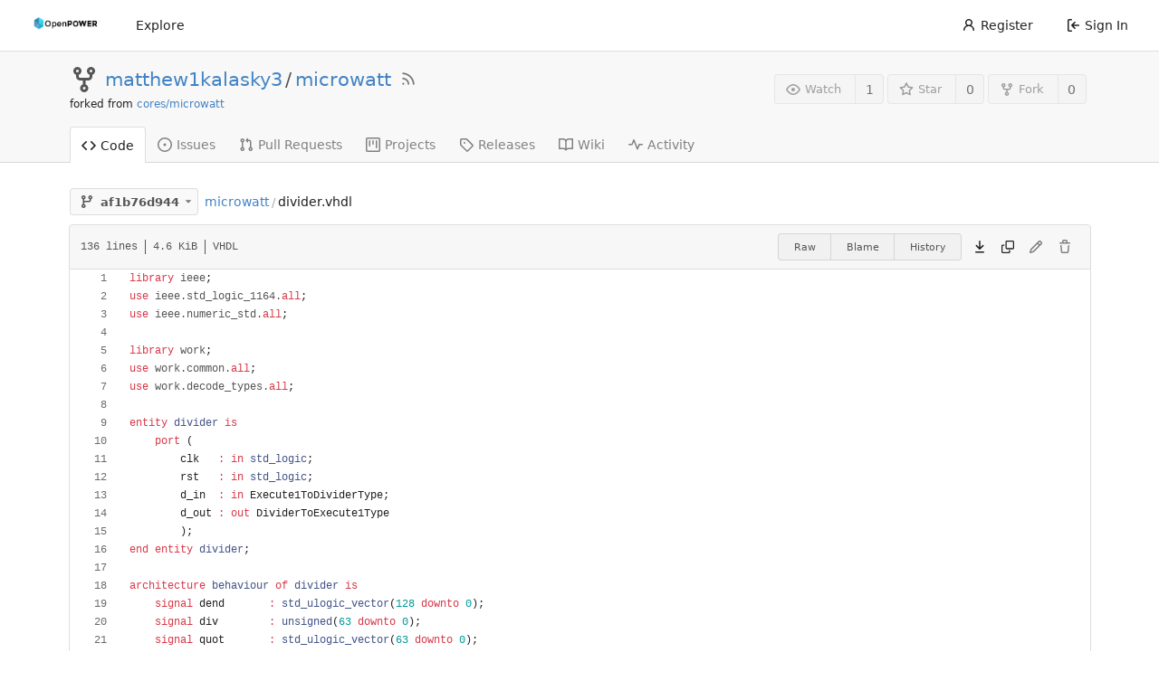

--- FILE ---
content_type: text/html; charset=UTF-8
request_url: https://git.openpower.foundation/matthew1kalasky3/microwatt/src/commit/af1b76d9443ea8c8468fe1b6dfe48eaf2ba5381c/divider.vhdl
body_size: 11082
content:
<!DOCTYPE html>
<html lang="en-US" class="theme-openpowerfoundation">
<head>
	<meta charset="utf-8">
	<meta name="viewport" content="width=device-width, initial-scale=1">
	<title>microwatt/divider.vhdl at af1b76d9443ea8c8468fe1b6dfe48eaf2ba5381c - microwatt - OpenPOWER Foundation Git System</title>
	<link rel="manifest" href="[data-uri]">
	<meta name="theme-color" content="#6cc644">
	<meta name="default-theme" content="openpowerfoundation">
	<meta name="author" content="matthew1kalasky3">
	<meta name="description" content="microwatt - A tiny Open POWER ISA softcore written in VHDL 2008">
	<meta name="keywords" content="openpower,openpowerfoundation,opf,opensource,git,go,gitea,self-hosted">
	<meta name="referrer" content="no-referrer">


	<link rel="alternate" type="application/atom+xml" title="" href="/matthew1kalasky3/microwatt.atom">
	<link rel="alternate" type="application/rss+xml" title="" href="/matthew1kalasky3/microwatt.rss">

	<link rel="icon" href="/assets/img/openpower-small-logo.png" type="image/png">
	<link rel="alternate icon" href="/assets/img/openpower-small-logo.png" type="image/png">
	<link rel="stylesheet" href="/assets/css/index.css?v=1.19.3">
	
<script>
	window.addEventListener('error', function(e) {window._globalHandlerErrors=window._globalHandlerErrors||[]; window._globalHandlerErrors.push(e);});
	window.config = {
		appUrl: 'https:\/\/git.openpower.foundation\/',
		appSubUrl: '',
		assetVersionEncoded: encodeURIComponent('1.19.3'), 
		assetUrlPrefix: '\/assets',
		runModeIsProd:  true ,
		customEmojis: {"codeberg":":codeberg:","git":":git:","gitea":":gitea:","github":":github:","gitlab":":gitlab:","gogs":":gogs:"},
		useServiceWorker:  true ,
		csrfToken: '6EVQuxYq0Z0P6tIV7w_mBHtVVbU6MTc2OTA2MjI4NTM1NjQxMDQwMg',
		pageData: {},
		requireTribute:  null ,
		notificationSettings: {"EventSourceUpdateTime":10000,"MaxTimeout":60000,"MinTimeout":10000,"TimeoutStep":10000}, 
		enableTimeTracking:  true ,
		
		mermaidMaxSourceCharacters:  5000 ,
		
		i18n: {
			copy_success: 'Copied!',
			copy_error: 'Copy failed',
			error_occurred: 'An error occurred',
			network_error: 'Network error',
		},
	};
	
	window.config.pageData = window.config.pageData || {};
</script>
<script src="/assets/js/webcomponents.js?v=1.19.3"></script>

	<noscript>
		<style>
			.dropdown:hover > .menu { display: block; }
			.ui.secondary.menu .dropdown.item > .menu { margin-top: 0; }
		</style>
	</noscript>

	
		<meta property="og:title" content="microwatt">
		<meta property="og:url" content="https://git.openpower.foundation/matthew1kalasky3/microwatt">
		
			<meta property="og:description" content="A tiny Open POWER ISA softcore written in VHDL 2008">
		
	
	<meta property="og:type" content="object">
	
		<meta property="og:image" content="https://git.openpower.foundation/avatars/8f650a6d7350a3da725675734781d39a">
	

<meta property="og:site_name" content="OpenPOWER Foundation Git System">

	<link rel="stylesheet" href="/assets/css/theme-openpowerfoundation.css?v=1.19.3">


</head>
<body>
	

	<div class="full height">
		<noscript>This website works better with JavaScript.</noscript>

		

		
			<div class="ui top secondary stackable main menu following bar light no-vertical-tabs">
				<nav class="ui container" id="navbar" aria-label="Navigation Bar">
	
	
	<div class="item brand gt-sb">
		<a href="/" aria-label="Home">
			<img width="90" height="30" src="/assets/img/openpower-logo.png" alt="Logo" aria-hidden="true">
		</a>
		<div class="gt-df gt-ac">
			
			<button class="ui icon button mobile-only" id="navbar-expand-toggle">
				<svg viewBox="0 0 16 16" class="svg octicon-three-bars" width="16" height="16" aria-hidden="true"><path d="M1 2.75A.75.75 0 0 1 1.75 2h12.5a.75.75 0 0 1 0 1.5H1.75A.75.75 0 0 1 1 2.75Zm0 5A.75.75 0 0 1 1.75 7h12.5a.75.75 0 0 1 0 1.5H1.75A.75.75 0 0 1 1 7.75ZM1.75 12h12.5a.75.75 0 0 1 0 1.5H1.75a.75.75 0 0 1 0-1.5Z"/></svg>
			</button>
		</div>
	</div>

	
		<a class="item " href="/explore/repos">Explore</a>
	

	

	


	
		<div class="right stackable menu">
			
				<a class="item" href="/user/sign_up">
					<svg viewBox="0 0 16 16" class="svg octicon-person" width="16" height="16" aria-hidden="true"><path d="M10.561 8.073a6.005 6.005 0 0 1 3.432 5.142.75.75 0 1 1-1.498.07 4.5 4.5 0 0 0-8.99 0 .75.75 0 0 1-1.498-.07 6.004 6.004 0 0 1 3.431-5.142 3.999 3.999 0 1 1 5.123 0ZM10.5 5a2.5 2.5 0 1 0-5 0 2.5 2.5 0 0 0 5 0Z"/></svg> Register
				</a>
			
			<a class="item" rel="nofollow" href="/user/login?redirect_to=%2fmatthew1kalasky3%2fmicrowatt%2fsrc%2fcommit%2faf1b76d9443ea8c8468fe1b6dfe48eaf2ba5381c%2fdivider.vhdl">
				<svg viewBox="0 0 16 16" class="svg octicon-sign-in" width="16" height="16" aria-hidden="true"><path d="M2 2.75C2 1.784 2.784 1 3.75 1h2.5a.75.75 0 0 1 0 1.5h-2.5a.25.25 0 0 0-.25.25v10.5c0 .138.112.25.25.25h2.5a.75.75 0 0 1 0 1.5h-2.5A1.75 1.75 0 0 1 2 13.25Zm6.56 4.5h5.69a.75.75 0 0 1 0 1.5H8.56l1.97 1.97a.749.749 0 0 1-.326 1.275.749.749 0 0 1-.734-.215L6.22 8.53a.75.75 0 0 1 0-1.06l3.25-3.25a.749.749 0 0 1 1.275.326.749.749 0 0 1-.215.734Z"/></svg> Sign In
			</a>
		</div>
	
</nav>

			</div>
		



<div role="main" aria-label="microwatt/divider.vhdl at af1b76d9443ea8c8468fe1b6dfe48eaf2ba5381c" class="page-content repository file list ">
	<div class="header-wrapper">

	<div class="ui container">
		<div class="repo-header">
			<div class="repo-title-wrap gt-df gt-fc">
				<div class="repo-title" role="heading" aria-level="1">
					
					
						<div class="repo-icon gt-mr-3">
	
		
			<svg viewBox="0 0 16 16" class="svg octicon-repo-forked" width="32" height="32" aria-hidden="true"><path d="M5 5.372v.878c0 .414.336.75.75.75h4.5a.75.75 0 0 0 .75-.75v-.878a2.25 2.25 0 1 1 1.5 0v.878a2.25 2.25 0 0 1-2.25 2.25h-1.5v2.128a2.251 2.251 0 1 1-1.5 0V8.5h-1.5A2.25 2.25 0 0 1 3.5 6.25v-.878a2.25 2.25 0 1 1 1.5 0ZM5 3.25a.75.75 0 1 0-1.5 0 .75.75 0 0 0 1.5 0Zm6.75.75a.75.75 0 1 0 0-1.5.75.75 0 0 0 0 1.5Zm-3 8.75a.75.75 0 1 0-1.5 0 .75.75 0 0 0 1.5 0Z"/></svg>
		
	
</div>

					
					<a href="/matthew1kalasky3">matthew1kalasky3</a>
					<div class="gt-mx-2">/</div>
					<a href="/matthew1kalasky3/microwatt">microwatt</a>
					
						<a href="/matthew1kalasky3/microwatt.rss"><i class="ui grey icon tooltip gt-ml-3" data-content="RSS Feed" data-position="top center"><svg viewBox="0 0 16 16" class="svg octicon-rss" width="18" height="18" aria-hidden="true"><path d="M2.002 2.725a.75.75 0 0 1 .797-.699C8.79 2.42 13.58 7.21 13.974 13.201a.75.75 0 0 1-1.497.098 10.502 10.502 0 0 0-9.776-9.776.747.747 0 0 1-.7-.798ZM2.84 7.05h-.002a7.002 7.002 0 0 1 6.113 6.111.75.75 0 0 1-1.49.178 5.503 5.503 0 0 0-4.8-4.8.75.75 0 0 1 .179-1.489ZM2 13a1 1 0 1 1 2 0 1 1 0 0 1-2 0Z"/></svg></i></a>
					
					<div class="labels gt-df gt-ac gt-fw">
						
							
								
							
						
						
					</div>
				</div>
				
				<div class="fork-flag">forked from <a href="/cores/microwatt">cores/microwatt</a></div>
				
			</div>
			
				<div class="repo-buttons">
					
					<form method="post" action="/matthew1kalasky3/microwatt/action/watch?redirect_to=%2fmatthew1kalasky3%2fmicrowatt%2fsrc%2fcommit%2faf1b76d9443ea8c8468fe1b6dfe48eaf2ba5381c%2fdivider.vhdl">
						<input type="hidden" name="_csrf" value="6EVQuxYq0Z0P6tIV7w_mBHtVVbU6MTc2OTA2MjI4NTM1NjQxMDQwMg">
						<div class="ui labeled button tooltip" data-content="Sign in to watch this repository." data-position="top center">
							<button type="submit" class="ui compact small basic button" disabled>
								<svg viewBox="0 0 16 16" class="svg octicon-eye" width="16" height="16" aria-hidden="true"><path d="M8 2c1.981 0 3.671.992 4.933 2.078 1.27 1.091 2.187 2.345 2.637 3.023a1.62 1.62 0 0 1 0 1.798c-.45.678-1.367 1.932-2.637 3.023C11.67 13.008 9.981 14 8 14c-1.981 0-3.671-.992-4.933-2.078C1.797 10.83.88 9.576.43 8.898a1.62 1.62 0 0 1 0-1.798c.45-.677 1.367-1.931 2.637-3.022C4.33 2.992 6.019 2 8 2ZM1.679 7.932a.12.12 0 0 0 0 .136c.411.622 1.241 1.75 2.366 2.717C5.176 11.758 6.527 12.5 8 12.5c1.473 0 2.825-.742 3.955-1.715 1.124-.967 1.954-2.096 2.366-2.717a.12.12 0 0 0 0-.136c-.412-.621-1.242-1.75-2.366-2.717C10.824 4.242 9.473 3.5 8 3.5c-1.473 0-2.825.742-3.955 1.715-1.124.967-1.954 2.096-2.366 2.717ZM8 10a2 2 0 1 1-.001-3.999A2 2 0 0 1 8 10Z"/></svg>Watch
							</button>
							<a class="ui basic label" href="/matthew1kalasky3/microwatt/watchers">
								1
							</a>
						</div>
					</form>
					
						<form method="post" action="/matthew1kalasky3/microwatt/action/star?redirect_to=%2fmatthew1kalasky3%2fmicrowatt%2fsrc%2fcommit%2faf1b76d9443ea8c8468fe1b6dfe48eaf2ba5381c%2fdivider.vhdl">
							<input type="hidden" name="_csrf" value="6EVQuxYq0Z0P6tIV7w_mBHtVVbU6MTc2OTA2MjI4NTM1NjQxMDQwMg">
							<div class="ui labeled button tooltip" data-content="Sign in to star this repository." data-position="top center">
								<button type="submit" class="ui compact small basic button" disabled>
									<svg viewBox="0 0 16 16" class="svg octicon-star" width="16" height="16" aria-hidden="true"><path d="M8 .25a.75.75 0 0 1 .673.418l1.882 3.815 4.21.612a.75.75 0 0 1 .416 1.279l-3.046 2.97.719 4.192a.751.751 0 0 1-1.088.791L8 12.347l-3.766 1.98a.75.75 0 0 1-1.088-.79l.72-4.194L.818 6.374a.75.75 0 0 1 .416-1.28l4.21-.611L7.327.668A.75.75 0 0 1 8 .25Zm0 2.445L6.615 5.5a.75.75 0 0 1-.564.41l-3.097.45 2.24 2.184a.75.75 0 0 1 .216.664l-.528 3.084 2.769-1.456a.75.75 0 0 1 .698 0l2.77 1.456-.53-3.084a.75.75 0 0 1 .216-.664l2.24-2.183-3.096-.45a.75.75 0 0 1-.564-.41L8 2.694Z"/></svg>Star
								</button>
								<a class="ui basic label" href="/matthew1kalasky3/microwatt/stars">
									0
								</a>
							</div>
						</form>
					
					
						<div class="ui labeled button
							
								tooltip disabled
							"
							
								data-content="Sign in to fork this repository."
							
						data-position="top center">
							<a class="ui compact small basic button"
								
									
								
							>
								<svg viewBox="0 0 16 16" class="svg octicon-repo-forked" width="16" height="16" aria-hidden="true"><path d="M5 5.372v.878c0 .414.336.75.75.75h4.5a.75.75 0 0 0 .75-.75v-.878a2.25 2.25 0 1 1 1.5 0v.878a2.25 2.25 0 0 1-2.25 2.25h-1.5v2.128a2.251 2.251 0 1 1-1.5 0V8.5h-1.5A2.25 2.25 0 0 1 3.5 6.25v-.878a2.25 2.25 0 1 1 1.5 0ZM5 3.25a.75.75 0 1 0-1.5 0 .75.75 0 0 0 1.5 0Zm6.75.75a.75.75 0 1 0 0-1.5.75.75 0 0 0 0 1.5Zm-3 8.75a.75.75 0 1 0-1.5 0 .75.75 0 0 0 1.5 0Z"/></svg>Fork
							</a>
							<div class="ui small modal" id="fork-repo-modal">
								<svg viewBox="0 0 16 16" class="close inside svg octicon-x" width="16" height="16" aria-hidden="true"><path d="M3.72 3.72a.75.75 0 0 1 1.06 0L8 6.94l3.22-3.22a.749.749 0 0 1 1.275.326.749.749 0 0 1-.215.734L9.06 8l3.22 3.22a.749.749 0 0 1-.326 1.275.749.749 0 0 1-.734-.215L8 9.06l-3.22 3.22a.751.751 0 0 1-1.042-.018.751.751 0 0 1-.018-1.042L6.94 8 3.72 4.78a.75.75 0 0 1 0-1.06Z"/></svg>
								<div class="header">
									You&#39;ve already forked microwatt
								</div>
								<div class="content gt-tl">
									<div class="ui list">
										
									</div>
									
								</div>
							</div>
							<a class="ui basic label" href="/matthew1kalasky3/microwatt/forks">
								0
							</a>
						</div>
					
				</div>
			
		</div>
	</div>

	<div class="ui tabs container">
		
			<div class="ui tabular stackable menu navbar">
				
				<a class="active item" href="/matthew1kalasky3/microwatt">
					<svg viewBox="0 0 16 16" class="svg octicon-code" width="16" height="16" aria-hidden="true"><path d="m11.28 3.22 4.25 4.25a.75.75 0 0 1 0 1.06l-4.25 4.25a.749.749 0 0 1-1.275-.326.749.749 0 0 1 .215-.734L13.94 8l-3.72-3.72a.749.749 0 0 1 .326-1.275.749.749 0 0 1 .734.215Zm-6.56 0a.751.751 0 0 1 1.042.018.751.751 0 0 1 .018 1.042L2.06 8l3.72 3.72a.749.749 0 0 1-.326 1.275.749.749 0 0 1-.734-.215L.47 8.53a.75.75 0 0 1 0-1.06Z"/></svg> Code
				</a>
				

				
					<a class="item" href="/matthew1kalasky3/microwatt/issues">
						<svg viewBox="0 0 16 16" class="svg octicon-issue-opened" width="16" height="16" aria-hidden="true"><path d="M8 9.5a1.5 1.5 0 1 0 0-3 1.5 1.5 0 0 0 0 3Z"/><path d="M8 0a8 8 0 1 1 0 16A8 8 0 0 1 8 0ZM1.5 8a6.5 6.5 0 1 0 13 0 6.5 6.5 0 0 0-13 0Z"/></svg> Issues
						
					</a>
				

				

				
					<a class="item" href="/matthew1kalasky3/microwatt/pulls">
						<svg viewBox="0 0 16 16" class="svg octicon-git-pull-request" width="16" height="16" aria-hidden="true"><path d="M1.5 3.25a2.25 2.25 0 1 1 3 2.122v5.256a2.251 2.251 0 1 1-1.5 0V5.372A2.25 2.25 0 0 1 1.5 3.25Zm5.677-.177L9.573.677A.25.25 0 0 1 10 .854V2.5h1A2.5 2.5 0 0 1 13.5 5v5.628a2.251 2.251 0 1 1-1.5 0V5a1 1 0 0 0-1-1h-1v1.646a.25.25 0 0 1-.427.177L7.177 3.427a.25.25 0 0 1 0-.354ZM3.75 2.5a.75.75 0 1 0 0 1.5.75.75 0 0 0 0-1.5Zm0 9.5a.75.75 0 1 0 0 1.5.75.75 0 0 0 0-1.5Zm8.25.75a.75.75 0 1 0 1.5 0 .75.75 0 0 0-1.5 0Z"/></svg> Pull Requests
						
					</a>
				

				

				

				
					<a href="/matthew1kalasky3/microwatt/projects" class="item">
						<svg viewBox="0 0 16 16" class="svg octicon-project" width="16" height="16" aria-hidden="true"><path d="M1.75 0h12.5C15.216 0 16 .784 16 1.75v12.5A1.75 1.75 0 0 1 14.25 16H1.75A1.75 1.75 0 0 1 0 14.25V1.75C0 .784.784 0 1.75 0ZM1.5 1.75v12.5c0 .138.112.25.25.25h12.5a.25.25 0 0 0 .25-.25V1.75a.25.25 0 0 0-.25-.25H1.75a.25.25 0 0 0-.25.25ZM11.75 3a.75.75 0 0 1 .75.75v7.5a.75.75 0 0 1-1.5 0v-7.5a.75.75 0 0 1 .75-.75Zm-8.25.75a.75.75 0 0 1 1.5 0v5.5a.75.75 0 0 1-1.5 0ZM8 3a.75.75 0 0 1 .75.75v3.5a.75.75 0 0 1-1.5 0v-3.5A.75.75 0 0 1 8 3Z"/></svg> Projects
						
					</a>
				

				
				<a class="item" href="/matthew1kalasky3/microwatt/releases">
					<svg viewBox="0 0 16 16" class="svg octicon-tag" width="16" height="16" aria-hidden="true"><path d="M1 7.775V2.75C1 1.784 1.784 1 2.75 1h5.025c.464 0 .91.184 1.238.513l6.25 6.25a1.75 1.75 0 0 1 0 2.474l-5.026 5.026a1.75 1.75 0 0 1-2.474 0l-6.25-6.25A1.752 1.752 0 0 1 1 7.775Zm1.5 0c0 .066.026.13.073.177l6.25 6.25a.25.25 0 0 0 .354 0l5.025-5.025a.25.25 0 0 0 0-.354l-6.25-6.25a.25.25 0 0 0-.177-.073H2.75a.25.25 0 0 0-.25.25ZM6 5a1 1 0 1 1 0 2 1 1 0 0 1 0-2Z"/></svg> Releases
					
				</a>
				

				
					<a class="item" href="/matthew1kalasky3/microwatt/wiki" >
						<svg viewBox="0 0 16 16" class="svg octicon-book" width="16" height="16" aria-hidden="true"><path d="M0 1.75A.75.75 0 0 1 .75 1h4.253c1.227 0 2.317.59 3 1.501A3.743 3.743 0 0 1 11.006 1h4.245a.75.75 0 0 1 .75.75v10.5a.75.75 0 0 1-.75.75h-4.507a2.25 2.25 0 0 0-1.591.659l-.622.621a.75.75 0 0 1-1.06 0l-.622-.621A2.25 2.25 0 0 0 5.258 13H.75a.75.75 0 0 1-.75-.75Zm7.251 10.324.004-5.073-.002-2.253A2.25 2.25 0 0 0 5.003 2.5H1.5v9h3.757a3.75 3.75 0 0 1 1.994.574ZM8.755 4.75l-.004 7.322a3.752 3.752 0 0 1 1.992-.572H14.5v-9h-3.495a2.25 2.25 0 0 0-2.25 2.25Z"/></svg> Wiki
					</a>
				

				
					<a class="item" href="/matthew1kalasky3/microwatt/activity">
						<svg viewBox="0 0 16 16" class="svg octicon-pulse" width="16" height="16" aria-hidden="true"><path d="M6 2c.306 0 .582.187.696.471L10 10.731l1.304-3.26A.751.751 0 0 1 12 7h3.25a.75.75 0 0 1 0 1.5h-2.742l-1.812 4.528a.751.751 0 0 1-1.392 0L6 4.77 4.696 8.03A.75.75 0 0 1 4 8.5H.75a.75.75 0 0 1 0-1.5h2.742l1.812-4.529A.751.751 0 0 1 6 2Z"/></svg> Activity
					</a>
				

				

				
			</div>
		
	</div>
	<div class="ui tabs divider"></div>
</div>

	<div class="ui container ">
		




		
		
		<div class="gt-hidden" id="validate_prompt">
			<span id="count_prompt">You cannot select more than 25 topics</span>
			<span id="format_prompt">Topics must start with a letter or number, can include dashes (&#39;-&#39;) and can be up to 35 characters long.</span>
		</div>
		
		

		<div class="repo-button-row gt-df gt-ac gt-sb gt-fw">
			<div class="gt-df gt-ac gt-fw gt-gap-y-3">
				



<div class="fitted item choose reference">
	<div class="ui floating filter dropdown custom"
		data-branch-form=""
		data-can-create-branch="false"
		data-no-results="No results found."
		data-set-action="" data-submit-form=""
		data-view-type="tree"
		data-ref-name="af1b76d944"
		data-branch-url-prefix="/matthew1kalasky3/microwatt/src/branch/"
		data-branch-url-suffix="/divider.vhdl"
		data-tag-url-prefix="/matthew1kalasky3/microwatt/src/tag/"
		data-tag-url-suffix="/divider.vhdl">
		<button class="branch-dropdown-button gt-ellipsis ui basic small compact button gt-df" @click="menuVisible = !menuVisible" @keyup.enter="menuVisible = !menuVisible">
			<span class="text gt-df gt-ac gt-mr-2">
				
					<span :class="{visible: isViewTag}" v-if="isViewTag" v-cloak><svg viewBox="0 0 16 16" class="svg octicon-tag" width="16" height="16" aria-hidden="true"><path d="M1 7.775V2.75C1 1.784 1.784 1 2.75 1h5.025c.464 0 .91.184 1.238.513l6.25 6.25a1.75 1.75 0 0 1 0 2.474l-5.026 5.026a1.75 1.75 0 0 1-2.474 0l-6.25-6.25A1.752 1.752 0 0 1 1 7.775Zm1.5 0c0 .066.026.13.073.177l6.25 6.25a.25.25 0 0 0 .354 0l5.025-5.025a.25.25 0 0 0 0-.354l-6.25-6.25a.25.25 0 0 0-.177-.073H2.75a.25.25 0 0 0-.25.25ZM6 5a1 1 0 1 1 0 2 1 1 0 0 1 0-2Z"/></svg></span>
					<span :class="{visible: isViewBranch}" v-if="isViewBranch" v-cloak><svg viewBox="0 0 16 16" class="svg octicon-git-branch" width="16" height="16" aria-hidden="true"><path d="M9.5 3.25a2.25 2.25 0 1 1 3 2.122V6A2.5 2.5 0 0 1 10 8.5H6a1 1 0 0 0-1 1v1.128a2.251 2.251 0 1 1-1.5 0V5.372a2.25 2.25 0 1 1 1.5 0v1.836A2.493 2.493 0 0 1 6 7h4a1 1 0 0 0 1-1v-.628A2.25 2.25 0 0 1 9.5 3.25Zm-6 0a.75.75 0 1 0 1.5 0 .75.75 0 0 0-1.5 0Zm8.25-.75a.75.75 0 1 0 0 1.5.75.75 0 0 0 0-1.5ZM4.25 12a.75.75 0 1 0 0 1.5.75.75 0 0 0 0-1.5Z"/></svg></span>
					<span :class="{visible: isViewTree}" v-if="isViewTree" ><svg viewBox="0 0 16 16" class="svg octicon-git-branch" width="16" height="16" aria-hidden="true"><path d="M9.5 3.25a2.25 2.25 0 1 1 3 2.122V6A2.5 2.5 0 0 1 10 8.5H6a1 1 0 0 0-1 1v1.128a2.251 2.251 0 1 1-1.5 0V5.372a2.25 2.25 0 1 1 1.5 0v1.836A2.493 2.493 0 0 1 6 7h4a1 1 0 0 0 1-1v-.628A2.25 2.25 0 0 1 9.5 3.25Zm-6 0a.75.75 0 1 0 1.5 0 .75.75 0 0 0-1.5 0Zm8.25-.75a.75.75 0 1 0 0 1.5.75.75 0 0 0 0-1.5ZM4.25 12a.75.75 0 1 0 0 1.5.75.75 0 0 0 0-1.5Z"/></svg></span>
					<strong ref="dropdownRefName" class="gt-ml-3">af1b76d944</strong>
				
			</span>
			<svg viewBox="0 0 16 16" class="dropdown icon svg octicon-triangle-down" width="14" height="14" aria-hidden="true"><path d="m4.427 7.427 3.396 3.396a.25.25 0 0 0 .354 0l3.396-3.396A.25.25 0 0 0 11.396 7H4.604a.25.25 0 0 0-.177.427Z"/></svg>
		</button>
		<div class="data gt-hidden" data-mode="branches">
			
				
					<div class="item branch selected" data-url="master">master</div>
				
					<div class="item branch " data-url="fpu-init">fpu-init</div>
				
					<div class="item branch " data-url="loadstore-init">loadstore-init</div>
				
					<div class="item branch " data-url="core_debug-init">core_debug-init</div>
				
					<div class="item branch " data-url="icache-unused-sig">icache-unused-sig</div>
				
					<div class="item branch " data-url="icache-insn-u-state">icache-insn-u-state</div>
				
					<div class="item branch " data-url="dcache-unused-sig">dcache-unused-sig</div>
				
					<div class="item branch " data-url="unused-sig">unused-sig</div>
				
					<div class="item branch " data-url="divider-init">divider-init</div>
				
					<div class="item branch " data-url="loadstore-pmu-init">loadstore-pmu-init</div>
				
					<div class="item branch " data-url="icache-pmu-events">icache-pmu-events</div>
				
					<div class="item branch " data-url="fpu-typo">fpu-typo</div>
				
					<div class="item branch " data-url="less-fpga-init">less-fpga-init</div>
				
					<div class="item branch " data-url="caravel-mpw6-20220530">caravel-mpw6-20220530</div>
				
					<div class="item branch " data-url="caravel-mpw5-20220323">caravel-mpw5-20220323</div>
				
					<div class="item branch " data-url="caravel-mpw5-20220322">caravel-mpw5-20220322</div>
				
					<div class="item branch " data-url="alt-reset-address">alt-reset-address</div>
				
					<div class="item branch " data-url="log2ceil-issue">log2ceil-issue</div>
				
					<div class="item branch " data-url="fpu-constant">fpu-constant</div>
				
					<div class="item branch " data-url="asic-3">asic-3</div>
				
					<div class="item branch " data-url="boxarty-20211011">boxarty-20211011</div>
				
					<div class="item branch " data-url="icbi-issue">icbi-issue</div>
				
					<div class="item branch " data-url="orange-crab-freq">orange-crab-freq</div>
				
					<div class="item branch " data-url="dcache-nc-fix">dcache-nc-fix</div>
				
					<div class="item branch " data-url="remove-potato-uart">remove-potato-uart</div>
				
					<div class="item branch " data-url="cache-tlb-parameters-2">cache-tlb-parameters-2</div>
				
					<div class="item branch " data-url="caravel-20210114">caravel-20210114</div>
				
					<div class="item branch " data-url="caravel-20210105">caravel-20210105</div>
				
					<div class="item branch " data-url="jtag-port-2">jtag-port-2</div>
				
					<div class="item branch " data-url="jtag-port">jtag-port</div>
				
					<div class="item branch " data-url="nia-debug">nia-debug</div>
				
			
			
				
			
		</div>
		<div class="menu transition" :class="{visible: menuVisible}" v-if="menuVisible" v-cloak>
			<div class="ui icon search input">
				<i class="icon gt-df gt-ac gt-jc gt-m-0"><svg viewBox="0 0 16 16" class="svg octicon-filter" width="16" height="16" aria-hidden="true"><path d="M.75 3h14.5a.75.75 0 0 1 0 1.5H.75a.75.75 0 0 1 0-1.5ZM3 7.75A.75.75 0 0 1 3.75 7h8.5a.75.75 0 0 1 0 1.5h-8.5A.75.75 0 0 1 3 7.75Zm3 4a.75.75 0 0 1 .75-.75h2.5a.75.75 0 0 1 0 1.5h-2.5a.75.75 0 0 1-.75-.75Z"/></svg></i>
				<input name="search" ref="searchField" autocomplete="off" v-model="searchTerm" @keydown="keydown($event)" placeholder="Filter branch or tag...">
			</div>
			
				<div class="header branch-tag-choice">
					<div class="ui grid">
						<div class="two column row">
							<a class="reference column" href="#" @click="createTag = false; mode = 'branches'; focusSearchField()">
								<span class="text" :class="{black: mode == 'branches'}">
									<svg viewBox="0 0 16 16" class="gt-mr-2 svg octicon-git-branch" width="16" height="16" aria-hidden="true"><path d="M9.5 3.25a2.25 2.25 0 1 1 3 2.122V6A2.5 2.5 0 0 1 10 8.5H6a1 1 0 0 0-1 1v1.128a2.251 2.251 0 1 1-1.5 0V5.372a2.25 2.25 0 1 1 1.5 0v1.836A2.493 2.493 0 0 1 6 7h4a1 1 0 0 0 1-1v-.628A2.25 2.25 0 0 1 9.5 3.25Zm-6 0a.75.75 0 1 0 1.5 0 .75.75 0 0 0-1.5 0Zm8.25-.75a.75.75 0 1 0 0 1.5.75.75 0 0 0 0-1.5ZM4.25 12a.75.75 0 1 0 0 1.5.75.75 0 0 0 0-1.5Z"/></svg>Branches
								</span>
							</a>
							
								<a class="reference column" href="#" @click="createTag = true; mode = 'tags'; focusSearchField()">
									<span class="text" :class="{black: mode == 'tags'}">
										<svg viewBox="0 0 16 16" class="gt-mr-2 svg octicon-tag" width="16" height="16" aria-hidden="true"><path d="M1 7.775V2.75C1 1.784 1.784 1 2.75 1h5.025c.464 0 .91.184 1.238.513l6.25 6.25a1.75 1.75 0 0 1 0 2.474l-5.026 5.026a1.75 1.75 0 0 1-2.474 0l-6.25-6.25A1.752 1.752 0 0 1 1 7.775Zm1.5 0c0 .066.026.13.073.177l6.25 6.25a.25.25 0 0 0 .354 0l5.025-5.025a.25.25 0 0 0 0-.354l-6.25-6.25a.25.25 0 0 0-.177-.073H2.75a.25.25 0 0 0-.25.25ZM6 5a1 1 0 1 1 0 2 1 1 0 0 1 0-2Z"/></svg>Tags
									</span>
								</a>
							
						</div>
					</div>
				</div>
			
			<div class="scrolling menu" ref="scrollContainer">
				<div v-for="(item, index) in filteredItems" :key="item.name" class="item" :class="{selected: item.selected, active: active == index}" @click="selectItem(item)" :ref="'listItem' + index">${ item.name }</div>
				<div class="item" v-if="showCreateNewBranch" :class="{active: active == filteredItems.length}" :ref="'listItem' + filteredItems.length">
					<a href="#" @click="createNewBranch()">
						<div v-show="createTag">
							<i class="reference tags icon"></i>
							Create tag <strong>${ searchTerm }</strong>
						</div>
						<div v-show="!createTag">
							<svg viewBox="0 0 16 16" class="svg octicon-git-branch" width="16" height="16" aria-hidden="true"><path d="M9.5 3.25a2.25 2.25 0 1 1 3 2.122V6A2.5 2.5 0 0 1 10 8.5H6a1 1 0 0 0-1 1v1.128a2.251 2.251 0 1 1-1.5 0V5.372a2.25 2.25 0 1 1 1.5 0v1.836A2.493 2.493 0 0 1 6 7h4a1 1 0 0 0 1-1v-.628A2.25 2.25 0 0 1 9.5 3.25Zm-6 0a.75.75 0 1 0 1.5 0 .75.75 0 0 0-1.5 0Zm8.25-.75a.75.75 0 1 0 0 1.5.75.75 0 0 0 0-1.5ZM4.25 12a.75.75 0 1 0 0 1.5.75.75 0 0 0 0-1.5Z"/></svg>
							Create branch <strong>${ searchTerm }</strong>
						</div>
						<div class="text small">
							
								from &#39;af1b76d944&#39;
							
						</div>
					</a>
					<form ref="newBranchForm" action="/matthew1kalasky3/microwatt/branches/_new/commit/af1b76d9443ea8c8468fe1b6dfe48eaf2ba5381c" method="post">
						<input type="hidden" name="_csrf" value="6EVQuxYq0Z0P6tIV7w_mBHtVVbU6MTc2OTA2MjI4NTM1NjQxMDQwMg">
						<input type="hidden" name="new_branch_name" v-model="searchTerm">
						<input type="hidden" name="create_tag" v-model="createTag">
						
							<input type="hidden" name="current_path" value="divider.vhdl">
						
					</form>
				</div>
			</div>
			<div class="message" v-if="showNoResults">${ noResults }</div>
		</div>
	</div>
</div>

				
				
				
				
				
				
				
					<span class="ui breadcrumb repo-path gt-ml-2"><a class="section" href="/matthew1kalasky3/microwatt/src/commit/af1b76d9443ea8c8468fe1b6dfe48eaf2ba5381c" title="microwatt">microwatt</a><span class="divider">/</span><span class="active section" title="divider.vhdl">divider.vhdl</span></span>
				
			</div>
			<div class="gt-df gt-ac">
				
				
				
			</div>
		</div>
		
			<div class="tab-size-8 non-diff-file-content">
	<h4 class="file-header ui top attached header gt-df gt-ac gt-sb gt-fw">
		<div class="file-header-left gt-df gt-ac gt-py-3 gt-pr-4">
			
				<div class="file-info text grey normal gt-mono">
	
	
		<div class="file-info-entry">
			136 lines
		</div>
	
	
		<div class="file-info-entry">
			4.6 KiB
		</div>
	
	
	
		<div class="file-info-entry">
			VHDL
		</div>
	
</div>

			
		</div>
		<div class="file-header-right file-actions gt-df gt-ac gt-fw">
			
			
				<div class="ui buttons gt-mr-2">
					<a class="ui mini basic button" href="/matthew1kalasky3/microwatt/raw/commit/af1b76d9443ea8c8468fe1b6dfe48eaf2ba5381c/divider.vhdl">Raw</a>
					
					
						<a class="ui mini basic button" href="/matthew1kalasky3/microwatt/blame/commit/af1b76d9443ea8c8468fe1b6dfe48eaf2ba5381c/divider.vhdl">Blame</a>
					
					<a class="ui mini basic button" href="/matthew1kalasky3/microwatt/commits/commit/af1b76d9443ea8c8468fe1b6dfe48eaf2ba5381c/divider.vhdl">History</a>
					
				</div>
				<a download href="/matthew1kalasky3/microwatt/raw/commit/af1b76d9443ea8c8468fe1b6dfe48eaf2ba5381c/divider.vhdl"><span class="btn-octicon tooltip" data-content="Download file" data-position="bottom center"><svg viewBox="0 0 16 16" class="svg octicon-download" width="16" height="16" aria-hidden="true"><path d="M7.47 10.78 3.72 7.03a.751.751 0 0 1 .018-1.042.751.751 0 0 1 1.042-.018l2.47 2.47V1.75a.75.75 0 0 1 1.5 0v6.69l2.47-2.47a.751.751 0 0 1 1.042.018.751.751 0 0 1 .018 1.042l-3.75 3.75a.75.75 0 0 1-1.06 0ZM3.75 13h8.5a.75.75 0 0 1 0 1.5h-8.5a.75.75 0 0 1 0-1.5Z"/></svg></span></a>
				<a id="copy-content" class="btn-octicon tooltip" data-content="Copy content"><svg viewBox="0 0 16 16" class="svg octicon-copy" width="14" height="14" aria-hidden="true"><path d="M0 6.75C0 5.784.784 5 1.75 5h1.5a.75.75 0 0 1 0 1.5h-1.5a.25.25 0 0 0-.25.25v7.5c0 .138.112.25.25.25h7.5a.25.25 0 0 0 .25-.25v-1.5a.75.75 0 0 1 1.5 0v1.5A1.75 1.75 0 0 1 9.25 16h-7.5A1.75 1.75 0 0 1 0 14.25Z"/><path d="M5 1.75C5 .784 5.784 0 6.75 0h7.5C15.216 0 16 .784 16 1.75v7.5A1.75 1.75 0 0 1 14.25 11h-7.5A1.75 1.75 0 0 1 5 9.25Zm1.75-.25a.25.25 0 0 0-.25.25v7.5c0 .138.112.25.25.25h7.5a.25.25 0 0 0 .25-.25v-7.5a.25.25 0 0 0-.25-.25Z"/></svg></a>
				
					
						<span class="btn-octicon tooltip disabled" data-content="You must be on a branch to make or propose changes to this file." data-position="bottom center"><svg viewBox="0 0 16 16" class="svg octicon-pencil" width="16" height="16" aria-hidden="true"><path d="M11.013 1.427a1.75 1.75 0 0 1 2.474 0l1.086 1.086a1.75 1.75 0 0 1 0 2.474l-8.61 8.61c-.21.21-.47.364-.756.445l-3.251.93a.75.75 0 0 1-.927-.928l.929-3.25c.081-.286.235-.547.445-.758l8.61-8.61Zm.176 4.823L9.75 4.81l-6.286 6.287a.253.253 0 0 0-.064.108l-.558 1.953 1.953-.558a.253.253 0 0 0 .108-.064Zm1.238-3.763a.25.25 0 0 0-.354 0L10.811 3.75l1.439 1.44 1.263-1.263a.25.25 0 0 0 0-.354Z"/></svg></span>
					
					
						<span class="btn-octicon tooltip disabled" data-content="You must be on a branch to make or propose changes to this file." data-position="bottom center"><svg viewBox="0 0 16 16" class="svg octicon-trash" width="16" height="16" aria-hidden="true"><path d="M11 1.75V3h2.25a.75.75 0 0 1 0 1.5H2.75a.75.75 0 0 1 0-1.5H5V1.75C5 .784 5.784 0 6.75 0h2.5C10.216 0 11 .784 11 1.75ZM4.496 6.675l.66 6.6a.25.25 0 0 0 .249.225h5.19a.25.25 0 0 0 .249-.225l.66-6.6a.75.75 0 0 1 1.492.149l-.66 6.6A1.748 1.748 0 0 1 10.595 15h-5.19a1.75 1.75 0 0 1-1.741-1.575l-.66-6.6a.75.75 0 1 1 1.492-.15ZM6.5 1.75V3h3V1.75a.25.25 0 0 0-.25-.25h-2.5a.25.25 0 0 0-.25.25Z"/></svg></span>
					
				
			
		</div>
	</h4>
	<div class="ui attached table unstackable segment">
		
			
	


		
		<div class="file-view code-view">
			
				
				<table>
					<tbody>
						
						
						<tr>
							<td id="L1" class="lines-num"><span id="L1" data-line-number="1"></span></td>
							
							<td rel="L1" class="lines-code chroma"><code class="code-inner"><span class="k">library</span> <span class="nn">ieee</span><span class="p">;</span>
</code></td>
						</tr>
						
						
						<tr>
							<td id="L2" class="lines-num"><span id="L2" data-line-number="2"></span></td>
							
							<td rel="L2" class="lines-code chroma"><code class="code-inner"><span class="k">use</span> <span class="nn">ieee.std_logic_1164.</span><span class="k">all</span><span class="p">;</span>
</code></td>
						</tr>
						
						
						<tr>
							<td id="L3" class="lines-num"><span id="L3" data-line-number="3"></span></td>
							
							<td rel="L3" class="lines-code chroma"><code class="code-inner"><span class="k">use</span> <span class="nn">ieee.numeric_std.</span><span class="k">all</span><span class="p">;</span>
</code></td>
						</tr>
						
						
						<tr>
							<td id="L4" class="lines-num"><span id="L4" data-line-number="4"></span></td>
							
							<td rel="L4" class="lines-code chroma"><code class="code-inner">
</code></td>
						</tr>
						
						
						<tr>
							<td id="L5" class="lines-num"><span id="L5" data-line-number="5"></span></td>
							
							<td rel="L5" class="lines-code chroma"><code class="code-inner"><span class="k">library</span> <span class="nn">work</span><span class="p">;</span>
</code></td>
						</tr>
						
						
						<tr>
							<td id="L6" class="lines-num"><span id="L6" data-line-number="6"></span></td>
							
							<td rel="L6" class="lines-code chroma"><code class="code-inner"><span class="k">use</span> <span class="nn">work.common.</span><span class="k">all</span><span class="p">;</span>
</code></td>
						</tr>
						
						
						<tr>
							<td id="L7" class="lines-num"><span id="L7" data-line-number="7"></span></td>
							
							<td rel="L7" class="lines-code chroma"><code class="code-inner"><span class="k">use</span> <span class="nn">work.decode_types.</span><span class="k">all</span><span class="p">;</span>
</code></td>
						</tr>
						
						
						<tr>
							<td id="L8" class="lines-num"><span id="L8" data-line-number="8"></span></td>
							
							<td rel="L8" class="lines-code chroma"><code class="code-inner">
</code></td>
						</tr>
						
						
						<tr>
							<td id="L9" class="lines-num"><span id="L9" data-line-number="9"></span></td>
							
							<td rel="L9" class="lines-code chroma"><code class="code-inner"><span class="k">entity</span> <span class="nc">divider</span> <span class="k">is</span>
</code></td>
						</tr>
						
						
						<tr>
							<td id="L10" class="lines-num"><span id="L10" data-line-number="10"></span></td>
							
							<td rel="L10" class="lines-code chroma"><code class="code-inner">    <span class="k">port</span> <span class="p">(</span>
</code></td>
						</tr>
						
						
						<tr>
							<td id="L11" class="lines-num"><span id="L11" data-line-number="11"></span></td>
							
							<td rel="L11" class="lines-code chroma"><code class="code-inner">        <span class="n">clk</span>   <span class="o">:</span> <span class="k">in</span> <span class="kt">std_logic</span><span class="p">;</span>
</code></td>
						</tr>
						
						
						<tr>
							<td id="L12" class="lines-num"><span id="L12" data-line-number="12"></span></td>
							
							<td rel="L12" class="lines-code chroma"><code class="code-inner">        <span class="n">rst</span>   <span class="o">:</span> <span class="k">in</span> <span class="kt">std_logic</span><span class="p">;</span>
</code></td>
						</tr>
						
						
						<tr>
							<td id="L13" class="lines-num"><span id="L13" data-line-number="13"></span></td>
							
							<td rel="L13" class="lines-code chroma"><code class="code-inner">        <span class="n">d_in</span>  <span class="o">:</span> <span class="k">in</span> <span class="n">Execute1ToDividerType</span><span class="p">;</span>
</code></td>
						</tr>
						
						
						<tr>
							<td id="L14" class="lines-num"><span id="L14" data-line-number="14"></span></td>
							
							<td rel="L14" class="lines-code chroma"><code class="code-inner">        <span class="n">d_out</span> <span class="o">:</span> <span class="k">out</span> <span class="n">DividerToExecute1Type</span>
</code></td>
						</tr>
						
						
						<tr>
							<td id="L15" class="lines-num"><span id="L15" data-line-number="15"></span></td>
							
							<td rel="L15" class="lines-code chroma"><code class="code-inner">        <span class="p">)</span><span class="p">;</span>
</code></td>
						</tr>
						
						
						<tr>
							<td id="L16" class="lines-num"><span id="L16" data-line-number="16"></span></td>
							
							<td rel="L16" class="lines-code chroma"><code class="code-inner"><span class="k">end</span> <span class="k">entity</span> <span class="nc">divider</span><span class="p">;</span>
</code></td>
						</tr>
						
						
						<tr>
							<td id="L17" class="lines-num"><span id="L17" data-line-number="17"></span></td>
							
							<td rel="L17" class="lines-code chroma"><code class="code-inner">
</code></td>
						</tr>
						
						
						<tr>
							<td id="L18" class="lines-num"><span id="L18" data-line-number="18"></span></td>
							
							<td rel="L18" class="lines-code chroma"><code class="code-inner"><span class="k">architecture</span> <span class="nc">behaviour</span> <span class="k">of</span> <span class="nc">divider</span> <span class="k">is</span>
</code></td>
						</tr>
						
						
						<tr>
							<td id="L19" class="lines-num"><span id="L19" data-line-number="19"></span></td>
							
							<td rel="L19" class="lines-code chroma"><code class="code-inner">    <span class="k">signal</span> <span class="n">dend</span>       <span class="o">:</span> <span class="kt">std_ulogic_vector</span><span class="p">(</span><span class="mi">128</span> <span class="k">downto</span> <span class="mi">0</span><span class="p">)</span><span class="p">;</span>
</code></td>
						</tr>
						
						
						<tr>
							<td id="L20" class="lines-num"><span id="L20" data-line-number="20"></span></td>
							
							<td rel="L20" class="lines-code chroma"><code class="code-inner">    <span class="k">signal</span> <span class="n">div</span>        <span class="o">:</span> <span class="kt">unsigned</span><span class="p">(</span><span class="mi">63</span> <span class="k">downto</span> <span class="mi">0</span><span class="p">)</span><span class="p">;</span>
</code></td>
						</tr>
						
						
						<tr>
							<td id="L21" class="lines-num"><span id="L21" data-line-number="21"></span></td>
							
							<td rel="L21" class="lines-code chroma"><code class="code-inner">    <span class="k">signal</span> <span class="n">quot</span>       <span class="o">:</span> <span class="kt">std_ulogic_vector</span><span class="p">(</span><span class="mi">63</span> <span class="k">downto</span> <span class="mi">0</span><span class="p">)</span><span class="p">;</span>
</code></td>
						</tr>
						
						
						<tr>
							<td id="L22" class="lines-num"><span id="L22" data-line-number="22"></span></td>
							
							<td rel="L22" class="lines-code chroma"><code class="code-inner">    <span class="k">signal</span> <span class="n">result</span>     <span class="o">:</span> <span class="kt">std_ulogic_vector</span><span class="p">(</span><span class="mi">63</span> <span class="k">downto</span> <span class="mi">0</span><span class="p">)</span><span class="p">;</span>
</code></td>
						</tr>
						
						
						<tr>
							<td id="L23" class="lines-num"><span id="L23" data-line-number="23"></span></td>
							
							<td rel="L23" class="lines-code chroma"><code class="code-inner">    <span class="k">signal</span> <span class="n">sresult</span>    <span class="o">:</span> <span class="kt">std_ulogic_vector</span><span class="p">(</span><span class="mi">64</span> <span class="k">downto</span> <span class="mi">0</span><span class="p">)</span><span class="p">;</span>
</code></td>
						</tr>
						
						
						<tr>
							<td id="L24" class="lines-num"><span id="L24" data-line-number="24"></span></td>
							
							<td rel="L24" class="lines-code chroma"><code class="code-inner">    <span class="k">signal</span> <span class="n">oresult</span>    <span class="o">:</span> <span class="kt">std_ulogic_vector</span><span class="p">(</span><span class="mi">63</span> <span class="k">downto</span> <span class="mi">0</span><span class="p">)</span><span class="p">;</span>
</code></td>
						</tr>
						
						
						<tr>
							<td id="L25" class="lines-num"><span id="L25" data-line-number="25"></span></td>
							
							<td rel="L25" class="lines-code chroma"><code class="code-inner">    <span class="k">signal</span> <span class="n">running</span>    <span class="o">:</span> <span class="kt">std_ulogic</span><span class="p">;</span>
</code></td>
						</tr>
						
						
						<tr>
							<td id="L26" class="lines-num"><span id="L26" data-line-number="26"></span></td>
							
							<td rel="L26" class="lines-code chroma"><code class="code-inner">    <span class="k">signal</span> <span class="n">count</span>      <span class="o">:</span> <span class="kt">unsigned</span><span class="p">(</span><span class="mi">6</span> <span class="k">downto</span> <span class="mi">0</span><span class="p">)</span><span class="p">;</span>
</code></td>
						</tr>
						
						
						<tr>
							<td id="L27" class="lines-num"><span id="L27" data-line-number="27"></span></td>
							
							<td rel="L27" class="lines-code chroma"><code class="code-inner">    <span class="k">signal</span> <span class="n">neg_result</span> <span class="o">:</span> <span class="kt">std_ulogic</span><span class="p">;</span>
</code></td>
						</tr>
						
						
						<tr>
							<td id="L28" class="lines-num"><span id="L28" data-line-number="28"></span></td>
							
							<td rel="L28" class="lines-code chroma"><code class="code-inner">    <span class="k">signal</span> <span class="n">is_modulus</span> <span class="o">:</span> <span class="kt">std_ulogic</span><span class="p">;</span>
</code></td>
						</tr>
						
						
						<tr>
							<td id="L29" class="lines-num"><span id="L29" data-line-number="29"></span></td>
							
							<td rel="L29" class="lines-code chroma"><code class="code-inner">    <span class="k">signal</span> <span class="n">is_32bit</span>   <span class="o">:</span> <span class="kt">std_ulogic</span><span class="p">;</span>
</code></td>
						</tr>
						
						
						<tr>
							<td id="L30" class="lines-num"><span id="L30" data-line-number="30"></span></td>
							
							<td rel="L30" class="lines-code chroma"><code class="code-inner">    <span class="k">signal</span> <span class="n">extended</span>   <span class="o">:</span> <span class="kt">std_ulogic</span><span class="p">;</span>
</code></td>
						</tr>
						
						
						<tr>
							<td id="L31" class="lines-num"><span id="L31" data-line-number="31"></span></td>
							
							<td rel="L31" class="lines-code chroma"><code class="code-inner">    <span class="k">signal</span> <span class="n">is_signed</span>  <span class="o">:</span> <span class="kt">std_ulogic</span><span class="p">;</span>
</code></td>
						</tr>
						
						
						<tr>
							<td id="L32" class="lines-num"><span id="L32" data-line-number="32"></span></td>
							
							<td rel="L32" class="lines-code chroma"><code class="code-inner">    <span class="k">signal</span> <span class="n">overflow</span>   <span class="o">:</span> <span class="kt">std_ulogic</span><span class="p">;</span>
</code></td>
						</tr>
						
						
						<tr>
							<td id="L33" class="lines-num"><span id="L33" data-line-number="33"></span></td>
							
							<td rel="L33" class="lines-code chroma"><code class="code-inner">    <span class="k">signal</span> <span class="n">ovf32</span>      <span class="o">:</span> <span class="kt">std_ulogic</span><span class="p">;</span>
</code></td>
						</tr>
						
						
						<tr>
							<td id="L34" class="lines-num"><span id="L34" data-line-number="34"></span></td>
							
							<td rel="L34" class="lines-code chroma"><code class="code-inner">    <span class="k">signal</span> <span class="n">did_ovf</span>    <span class="o">:</span> <span class="kt">std_ulogic</span><span class="p">;</span>
</code></td>
						</tr>
						
						
						<tr>
							<td id="L35" class="lines-num"><span id="L35" data-line-number="35"></span></td>
							
							<td rel="L35" class="lines-code chroma"><code class="code-inner"><span class="k">begin</span>
</code></td>
						</tr>
						
						
						<tr>
							<td id="L36" class="lines-num"><span id="L36" data-line-number="36"></span></td>
							
							<td rel="L36" class="lines-code chroma"><code class="code-inner">    <span class="nc">divider_0</span><span class="o">:</span> <span class="k">process</span><span class="p">(</span><span class="n">clk</span><span class="p">)</span>
</code></td>
						</tr>
						
						
						<tr>
							<td id="L37" class="lines-num"><span id="L37" data-line-number="37"></span></td>
							
							<td rel="L37" class="lines-code chroma"><code class="code-inner">    <span class="k">begin</span>
</code></td>
						</tr>
						
						
						<tr>
							<td id="L38" class="lines-num"><span id="L38" data-line-number="38"></span></td>
							
							<td rel="L38" class="lines-code chroma"><code class="code-inner">        <span class="k">if</span> <span class="n">rising_edge</span><span class="p">(</span><span class="n">clk</span><span class="p">)</span> <span class="k">then</span>
</code></td>
						</tr>
						
						
						<tr>
							<td id="L39" class="lines-num"><span id="L39" data-line-number="39"></span></td>
							
							<td rel="L39" class="lines-code chroma"><code class="code-inner">            <span class="k">if</span> <span class="n">rst</span> <span class="o">=</span> <span class="sc">&#39;1&#39;</span> <span class="k">then</span>
</code></td>
						</tr>
						
						
						<tr>
							<td id="L40" class="lines-num"><span id="L40" data-line-number="40"></span></td>
							
							<td rel="L40" class="lines-code chroma"><code class="code-inner">                <span class="n">dend</span> <span class="o">&lt;</span><span class="o">=</span> <span class="p">(</span><span class="k">others</span> <span class="o">=</span><span class="o">&gt;</span> <span class="sc">&#39;0&#39;</span><span class="p">)</span><span class="p">;</span>
</code></td>
						</tr>
						
						
						<tr>
							<td id="L41" class="lines-num"><span id="L41" data-line-number="41"></span></td>
							
							<td rel="L41" class="lines-code chroma"><code class="code-inner">                <span class="n">div</span> <span class="o">&lt;</span><span class="o">=</span> <span class="p">(</span><span class="k">others</span> <span class="o">=</span><span class="o">&gt;</span> <span class="sc">&#39;0&#39;</span><span class="p">)</span><span class="p">;</span>
</code></td>
						</tr>
						
						
						<tr>
							<td id="L42" class="lines-num"><span id="L42" data-line-number="42"></span></td>
							
							<td rel="L42" class="lines-code chroma"><code class="code-inner">                <span class="n">quot</span> <span class="o">&lt;</span><span class="o">=</span> <span class="p">(</span><span class="k">others</span> <span class="o">=</span><span class="o">&gt;</span> <span class="sc">&#39;0&#39;</span><span class="p">)</span><span class="p">;</span>
</code></td>
						</tr>
						
						
						<tr>
							<td id="L43" class="lines-num"><span id="L43" data-line-number="43"></span></td>
							
							<td rel="L43" class="lines-code chroma"><code class="code-inner">                <span class="n">running</span> <span class="o">&lt;</span><span class="o">=</span> <span class="sc">&#39;0&#39;</span><span class="p">;</span>
</code></td>
						</tr>
						
						
						<tr>
							<td id="L44" class="lines-num"><span id="L44" data-line-number="44"></span></td>
							
							<td rel="L44" class="lines-code chroma"><code class="code-inner">                <span class="n">count</span> <span class="o">&lt;</span><span class="o">=</span> <span class="s">&#34;0000000&#34;</span><span class="p">;</span>
</code></td>
						</tr>
						
						
						<tr>
							<td id="L45" class="lines-num"><span id="L45" data-line-number="45"></span></td>
							
							<td rel="L45" class="lines-code chroma"><code class="code-inner">            <span class="k">elsif</span> <span class="n">d_in</span><span class="p">.</span><span class="n">valid</span> <span class="o">=</span> <span class="sc">&#39;1&#39;</span> <span class="k">then</span>
</code></td>
						</tr>
						
						
						<tr>
							<td id="L46" class="lines-num"><span id="L46" data-line-number="46"></span></td>
							
							<td rel="L46" class="lines-code chroma"><code class="code-inner">                <span class="k">if</span> <span class="n">d_in</span><span class="p">.</span><span class="n">is_extended</span> <span class="o">=</span> <span class="sc">&#39;1&#39;</span>  <span class="k">then</span>
</code></td>
						</tr>
						
						
						<tr>
							<td id="L47" class="lines-num"><span id="L47" data-line-number="47"></span></td>
							
							<td rel="L47" class="lines-code chroma"><code class="code-inner">                    <span class="n">dend</span> <span class="o">&lt;</span><span class="o">=</span> <span class="sc">&#39;0&#39;</span> <span class="o">&amp;</span> <span class="n">d_in</span><span class="p">.</span><span class="n">dividend</span> <span class="o">&amp;</span> <span class="mh">x&#34;0000000000000000&#34;</span><span class="p">;</span>
</code></td>
						</tr>
						
						
						<tr>
							<td id="L48" class="lines-num"><span id="L48" data-line-number="48"></span></td>
							
							<td rel="L48" class="lines-code chroma"><code class="code-inner">                <span class="k">else</span>
</code></td>
						</tr>
						
						
						<tr>
							<td id="L49" class="lines-num"><span id="L49" data-line-number="49"></span></td>
							
							<td rel="L49" class="lines-code chroma"><code class="code-inner">                    <span class="n">dend</span> <span class="o">&lt;</span><span class="o">=</span> <span class="sc">&#39;0&#39;</span> <span class="o">&amp;</span> <span class="mh">x&#34;0000000000000000&#34;</span> <span class="o">&amp;</span> <span class="n">d_in</span><span class="p">.</span><span class="n">dividend</span><span class="p">;</span>
</code></td>
						</tr>
						
						
						<tr>
							<td id="L50" class="lines-num"><span id="L50" data-line-number="50"></span></td>
							
							<td rel="L50" class="lines-code chroma"><code class="code-inner">                <span class="k">end</span> <span class="k">if</span><span class="p">;</span>
</code></td>
						</tr>
						
						
						<tr>
							<td id="L51" class="lines-num"><span id="L51" data-line-number="51"></span></td>
							
							<td rel="L51" class="lines-code chroma"><code class="code-inner">                <span class="n">div</span> <span class="o">&lt;</span><span class="o">=</span> <span class="kt">unsigned</span><span class="p">(</span><span class="n">d_in</span><span class="p">.</span><span class="n">divisor</span><span class="p">)</span><span class="p">;</span>
</code></td>
						</tr>
						
						
						<tr>
							<td id="L52" class="lines-num"><span id="L52" data-line-number="52"></span></td>
							
							<td rel="L52" class="lines-code chroma"><code class="code-inner">                <span class="n">quot</span> <span class="o">&lt;</span><span class="o">=</span> <span class="p">(</span><span class="k">others</span> <span class="o">=</span><span class="o">&gt;</span> <span class="sc">&#39;0&#39;</span><span class="p">)</span><span class="p">;</span>
</code></td>
						</tr>
						
						
						<tr>
							<td id="L53" class="lines-num"><span id="L53" data-line-number="53"></span></td>
							
							<td rel="L53" class="lines-code chroma"><code class="code-inner">                <span class="n">neg_result</span> <span class="o">&lt;</span><span class="o">=</span> <span class="n">d_in</span><span class="p">.</span><span class="n">neg_result</span><span class="p">;</span>
</code></td>
						</tr>
						
						
						<tr>
							<td id="L54" class="lines-num"><span id="L54" data-line-number="54"></span></td>
							
							<td rel="L54" class="lines-code chroma"><code class="code-inner">                <span class="n">is_modulus</span> <span class="o">&lt;</span><span class="o">=</span> <span class="n">d_in</span><span class="p">.</span><span class="n">is_modulus</span><span class="p">;</span>
</code></td>
						</tr>
						
						
						<tr>
							<td id="L55" class="lines-num"><span id="L55" data-line-number="55"></span></td>
							
							<td rel="L55" class="lines-code chroma"><code class="code-inner">                <span class="n">extended</span> <span class="o">&lt;</span><span class="o">=</span> <span class="n">d_in</span><span class="p">.</span><span class="n">is_extended</span><span class="p">;</span>
</code></td>
						</tr>
						
						
						<tr>
							<td id="L56" class="lines-num"><span id="L56" data-line-number="56"></span></td>
							
							<td rel="L56" class="lines-code chroma"><code class="code-inner">                <span class="n">is_32bit</span> <span class="o">&lt;</span><span class="o">=</span> <span class="n">d_in</span><span class="p">.</span><span class="n">is_32bit</span><span class="p">;</span>
</code></td>
						</tr>
						
						
						<tr>
							<td id="L57" class="lines-num"><span id="L57" data-line-number="57"></span></td>
							
							<td rel="L57" class="lines-code chroma"><code class="code-inner">                <span class="n">is_signed</span> <span class="o">&lt;</span><span class="o">=</span> <span class="n">d_in</span><span class="p">.</span><span class="n">is_signed</span><span class="p">;</span>
</code></td>
						</tr>
						
						
						<tr>
							<td id="L58" class="lines-num"><span id="L58" data-line-number="58"></span></td>
							
							<td rel="L58" class="lines-code chroma"><code class="code-inner">                <span class="n">count</span> <span class="o">&lt;</span><span class="o">=</span> <span class="s">&#34;1111111&#34;</span><span class="p">;</span>
</code></td>
						</tr>
						
						
						<tr>
							<td id="L59" class="lines-num"><span id="L59" data-line-number="59"></span></td>
							
							<td rel="L59" class="lines-code chroma"><code class="code-inner">                <span class="n">running</span> <span class="o">&lt;</span><span class="o">=</span> <span class="sc">&#39;1&#39;</span><span class="p">;</span>
</code></td>
						</tr>
						
						
						<tr>
							<td id="L60" class="lines-num"><span id="L60" data-line-number="60"></span></td>
							
							<td rel="L60" class="lines-code chroma"><code class="code-inner">                <span class="n">overflow</span> <span class="o">&lt;</span><span class="o">=</span> <span class="sc">&#39;0&#39;</span><span class="p">;</span>
</code></td>
						</tr>
						
						
						<tr>
							<td id="L61" class="lines-num"><span id="L61" data-line-number="61"></span></td>
							
							<td rel="L61" class="lines-code chroma"><code class="code-inner">                <span class="n">ovf32</span> <span class="o">&lt;</span><span class="o">=</span> <span class="sc">&#39;0&#39;</span><span class="p">;</span>
</code></td>
						</tr>
						
						
						<tr>
							<td id="L62" class="lines-num"><span id="L62" data-line-number="62"></span></td>
							
							<td rel="L62" class="lines-code chroma"><code class="code-inner">            <span class="k">elsif</span> <span class="n">running</span> <span class="o">=</span> <span class="sc">&#39;1&#39;</span> <span class="k">then</span>
</code></td>
						</tr>
						
						
						<tr>
							<td id="L63" class="lines-num"><span id="L63" data-line-number="63"></span></td>
							
							<td rel="L63" class="lines-code chroma"><code class="code-inner">                <span class="k">if</span> <span class="n">count</span> <span class="o">=</span> <span class="s">&#34;0111111&#34;</span> <span class="k">then</span>
</code></td>
						</tr>
						
						
						<tr>
							<td id="L64" class="lines-num"><span id="L64" data-line-number="64"></span></td>
							
							<td rel="L64" class="lines-code chroma"><code class="code-inner">                    <span class="n">running</span> <span class="o">&lt;</span><span class="o">=</span> <span class="sc">&#39;0&#39;</span><span class="p">;</span>
</code></td>
						</tr>
						
						
						<tr>
							<td id="L65" class="lines-num"><span id="L65" data-line-number="65"></span></td>
							
							<td rel="L65" class="lines-code chroma"><code class="code-inner">                <span class="k">end</span> <span class="k">if</span><span class="p">;</span>
</code></td>
						</tr>
						
						
						<tr>
							<td id="L66" class="lines-num"><span id="L66" data-line-number="66"></span></td>
							
							<td rel="L66" class="lines-code chroma"><code class="code-inner">                <span class="n">overflow</span> <span class="o">&lt;</span><span class="o">=</span> <span class="n">quot</span><span class="p">(</span><span class="mi">63</span><span class="p">)</span><span class="p">;</span>
</code></td>
						</tr>
						
						
						<tr>
							<td id="L67" class="lines-num"><span id="L67" data-line-number="67"></span></td>
							
							<td rel="L67" class="lines-code chroma"><code class="code-inner">                <span class="k">if</span> <span class="n">dend</span><span class="p">(</span><span class="mi">128</span><span class="p">)</span> <span class="o">=</span> <span class="sc">&#39;1&#39;</span> <span class="k">or</span> <span class="kt">unsigned</span><span class="p">(</span><span class="n">dend</span><span class="p">(</span><span class="mi">127</span> <span class="k">downto</span> <span class="mi">64</span><span class="p">)</span><span class="p">)</span> <span class="o">&gt;</span><span class="o">=</span> <span class="n">div</span> <span class="k">then</span>
</code></td>
						</tr>
						
						
						<tr>
							<td id="L68" class="lines-num"><span id="L68" data-line-number="68"></span></td>
							
							<td rel="L68" class="lines-code chroma"><code class="code-inner">                    <span class="n">ovf32</span> <span class="o">&lt;</span><span class="o">=</span> <span class="n">ovf32</span> <span class="k">or</span> <span class="n">quot</span><span class="p">(</span><span class="mi">31</span><span class="p">)</span><span class="p">;</span>
</code></td>
						</tr>
						
						
						<tr>
							<td id="L69" class="lines-num"><span id="L69" data-line-number="69"></span></td>
							
							<td rel="L69" class="lines-code chroma"><code class="code-inner">                    <span class="n">dend</span> <span class="o">&lt;</span><span class="o">=</span> <span class="kt">std_ulogic_vector</span><span class="p">(</span><span class="kt">unsigned</span><span class="p">(</span><span class="n">dend</span><span class="p">(</span><span class="mi">127</span> <span class="k">downto</span> <span class="mi">64</span><span class="p">)</span><span class="p">)</span> <span class="o">-</span> <span class="n">div</span><span class="p">)</span> <span class="o">&amp;</span>
</code></td>
						</tr>
						
						
						<tr>
							<td id="L70" class="lines-num"><span id="L70" data-line-number="70"></span></td>
							
							<td rel="L70" class="lines-code chroma"><code class="code-inner">                            <span class="n">dend</span><span class="p">(</span><span class="mi">63</span> <span class="k">downto</span> <span class="mi">0</span><span class="p">)</span> <span class="o">&amp;</span> <span class="sc">&#39;0&#39;</span><span class="p">;</span>
</code></td>
						</tr>
						
						
						<tr>
							<td id="L71" class="lines-num"><span id="L71" data-line-number="71"></span></td>
							
							<td rel="L71" class="lines-code chroma"><code class="code-inner">                    <span class="n">quot</span> <span class="o">&lt;</span><span class="o">=</span> <span class="n">quot</span><span class="p">(</span><span class="mi">62</span> <span class="k">downto</span> <span class="mi">0</span><span class="p">)</span> <span class="o">&amp;</span> <span class="sc">&#39;1&#39;</span><span class="p">;</span>
</code></td>
						</tr>
						
						
						<tr>
							<td id="L72" class="lines-num"><span id="L72" data-line-number="72"></span></td>
							
							<td rel="L72" class="lines-code chroma"><code class="code-inner">                    <span class="n">count</span> <span class="o">&lt;</span><span class="o">=</span> <span class="n">count</span> <span class="o">+</span> <span class="mi">1</span><span class="p">;</span>
</code></td>
						</tr>
						
						
						<tr>
							<td id="L73" class="lines-num"><span id="L73" data-line-number="73"></span></td>
							
							<td rel="L73" class="lines-code chroma"><code class="code-inner">                <span class="k">elsif</span> <span class="n">dend</span><span class="p">(</span><span class="mi">128</span> <span class="k">downto</span> <span class="mi">57</span><span class="p">)</span> <span class="o">=</span> <span class="mh">x&#34;000000000000000000&#34;</span> <span class="k">and</span> <span class="n">count</span><span class="p">(</span><span class="mi">6</span> <span class="k">downto</span> <span class="mi">3</span><span class="p">)</span> <span class="o">/</span><span class="o">=</span> <span class="s">&#34;0111&#34;</span> <span class="k">then</span>
</code></td>
						</tr>
						
						
						<tr>
							<td id="L74" class="lines-num"><span id="L74" data-line-number="74"></span></td>
							
							<td rel="L74" class="lines-code chroma"><code class="code-inner">                    <span class="c1">-- consume 8 bits of zeroes in one cycle</span>
</code></td>
						</tr>
						
						
						<tr>
							<td id="L75" class="lines-num"><span id="L75" data-line-number="75"></span></td>
							
							<td rel="L75" class="lines-code chroma"><code class="code-inner">                    <span class="n">ovf32</span> <span class="o">&lt;</span><span class="o">=</span> <span class="k">or</span> <span class="p">(</span><span class="n">ovf32</span> <span class="o">&amp;</span> <span class="n">quot</span><span class="p">(</span><span class="mi">31</span> <span class="k">downto</span> <span class="mi">24</span><span class="p">)</span><span class="p">)</span><span class="p">;</span>
</code></td>
						</tr>
						
						
						<tr>
							<td id="L76" class="lines-num"><span id="L76" data-line-number="76"></span></td>
							
							<td rel="L76" class="lines-code chroma"><code class="code-inner">                    <span class="n">dend</span> <span class="o">&lt;</span><span class="o">=</span> <span class="n">dend</span><span class="p">(</span><span class="mi">120</span> <span class="k">downto</span> <span class="mi">0</span><span class="p">)</span> <span class="o">&amp;</span> <span class="mh">x&#34;00&#34;</span><span class="p">;</span>
</code></td>
						</tr>
						
						
						<tr>
							<td id="L77" class="lines-num"><span id="L77" data-line-number="77"></span></td>
							
							<td rel="L77" class="lines-code chroma"><code class="code-inner">                    <span class="n">quot</span> <span class="o">&lt;</span><span class="o">=</span> <span class="n">quot</span><span class="p">(</span><span class="mi">55</span> <span class="k">downto</span> <span class="mi">0</span><span class="p">)</span> <span class="o">&amp;</span> <span class="mh">x&#34;00&#34;</span><span class="p">;</span>
</code></td>
						</tr>
						
						
						<tr>
							<td id="L78" class="lines-num"><span id="L78" data-line-number="78"></span></td>
							
							<td rel="L78" class="lines-code chroma"><code class="code-inner">                    <span class="n">count</span> <span class="o">&lt;</span><span class="o">=</span> <span class="n">count</span> <span class="o">+</span> <span class="mi">8</span><span class="p">;</span>
</code></td>
						</tr>
						
						
						<tr>
							<td id="L79" class="lines-num"><span id="L79" data-line-number="79"></span></td>
							
							<td rel="L79" class="lines-code chroma"><code class="code-inner">                <span class="k">else</span>
</code></td>
						</tr>
						
						
						<tr>
							<td id="L80" class="lines-num"><span id="L80" data-line-number="80"></span></td>
							
							<td rel="L80" class="lines-code chroma"><code class="code-inner">                    <span class="n">ovf32</span> <span class="o">&lt;</span><span class="o">=</span> <span class="n">ovf32</span> <span class="k">or</span> <span class="n">quot</span><span class="p">(</span><span class="mi">31</span><span class="p">)</span><span class="p">;</span>
</code></td>
						</tr>
						
						
						<tr>
							<td id="L81" class="lines-num"><span id="L81" data-line-number="81"></span></td>
							
							<td rel="L81" class="lines-code chroma"><code class="code-inner">                    <span class="n">dend</span> <span class="o">&lt;</span><span class="o">=</span> <span class="n">dend</span><span class="p">(</span><span class="mi">127</span> <span class="k">downto</span> <span class="mi">0</span><span class="p">)</span> <span class="o">&amp;</span> <span class="sc">&#39;0&#39;</span><span class="p">;</span>
</code></td>
						</tr>
						
						
						<tr>
							<td id="L82" class="lines-num"><span id="L82" data-line-number="82"></span></td>
							
							<td rel="L82" class="lines-code chroma"><code class="code-inner">                    <span class="n">quot</span> <span class="o">&lt;</span><span class="o">=</span> <span class="n">quot</span><span class="p">(</span><span class="mi">62</span> <span class="k">downto</span> <span class="mi">0</span><span class="p">)</span> <span class="o">&amp;</span> <span class="sc">&#39;0&#39;</span><span class="p">;</span>
</code></td>
						</tr>
						
						
						<tr>
							<td id="L83" class="lines-num"><span id="L83" data-line-number="83"></span></td>
							
							<td rel="L83" class="lines-code chroma"><code class="code-inner">                    <span class="n">count</span> <span class="o">&lt;</span><span class="o">=</span> <span class="n">count</span> <span class="o">+</span> <span class="mi">1</span><span class="p">;</span>
</code></td>
						</tr>
						
						
						<tr>
							<td id="L84" class="lines-num"><span id="L84" data-line-number="84"></span></td>
							
							<td rel="L84" class="lines-code chroma"><code class="code-inner">                <span class="k">end</span> <span class="k">if</span><span class="p">;</span>
</code></td>
						</tr>
						
						
						<tr>
							<td id="L85" class="lines-num"><span id="L85" data-line-number="85"></span></td>
							
							<td rel="L85" class="lines-code chroma"><code class="code-inner">            <span class="k">else</span>
</code></td>
						</tr>
						
						
						<tr>
							<td id="L86" class="lines-num"><span id="L86" data-line-number="86"></span></td>
							
							<td rel="L86" class="lines-code chroma"><code class="code-inner">                <span class="n">count</span> <span class="o">&lt;</span><span class="o">=</span> <span class="s">&#34;0000000&#34;</span><span class="p">;</span>
</code></td>
						</tr>
						
						
						<tr>
							<td id="L87" class="lines-num"><span id="L87" data-line-number="87"></span></td>
							
							<td rel="L87" class="lines-code chroma"><code class="code-inner">            <span class="k">end</span> <span class="k">if</span><span class="p">;</span>
</code></td>
						</tr>
						
						
						<tr>
							<td id="L88" class="lines-num"><span id="L88" data-line-number="88"></span></td>
							
							<td rel="L88" class="lines-code chroma"><code class="code-inner">        <span class="k">end</span> <span class="k">if</span><span class="p">;</span>
</code></td>
						</tr>
						
						
						<tr>
							<td id="L89" class="lines-num"><span id="L89" data-line-number="89"></span></td>
							
							<td rel="L89" class="lines-code chroma"><code class="code-inner">    <span class="k">end</span> <span class="k">process</span><span class="p">;</span>
</code></td>
						</tr>
						
						
						<tr>
							<td id="L90" class="lines-num"><span id="L90" data-line-number="90"></span></td>
							
							<td rel="L90" class="lines-code chroma"><code class="code-inner">
</code></td>
						</tr>
						
						
						<tr>
							<td id="L91" class="lines-num"><span id="L91" data-line-number="91"></span></td>
							
							<td rel="L91" class="lines-code chroma"><code class="code-inner">    <span class="nc">divider_1</span><span class="o">:</span> <span class="k">process</span><span class="p">(</span><span class="k">all</span><span class="p">)</span>
</code></td>
						</tr>
						
						
						<tr>
							<td id="L92" class="lines-num"><span id="L92" data-line-number="92"></span></td>
							
							<td rel="L92" class="lines-code chroma"><code class="code-inner">    <span class="k">begin</span>
</code></td>
						</tr>
						
						
						<tr>
							<td id="L93" class="lines-num"><span id="L93" data-line-number="93"></span></td>
							
							<td rel="L93" class="lines-code chroma"><code class="code-inner">        <span class="k">if</span> <span class="n">is_modulus</span> <span class="o">=</span> <span class="sc">&#39;1&#39;</span> <span class="k">then</span>
</code></td>
						</tr>
						
						
						<tr>
							<td id="L94" class="lines-num"><span id="L94" data-line-number="94"></span></td>
							
							<td rel="L94" class="lines-code chroma"><code class="code-inner">            <span class="n">result</span> <span class="o">&lt;</span><span class="o">=</span> <span class="n">dend</span><span class="p">(</span><span class="mi">128</span> <span class="k">downto</span> <span class="mi">65</span><span class="p">)</span><span class="p">;</span>
</code></td>
						</tr>
						
						
						<tr>
							<td id="L95" class="lines-num"><span id="L95" data-line-number="95"></span></td>
							
							<td rel="L95" class="lines-code chroma"><code class="code-inner">        <span class="k">else</span>
</code></td>
						</tr>
						
						
						<tr>
							<td id="L96" class="lines-num"><span id="L96" data-line-number="96"></span></td>
							
							<td rel="L96" class="lines-code chroma"><code class="code-inner">            <span class="n">result</span> <span class="o">&lt;</span><span class="o">=</span> <span class="n">quot</span><span class="p">;</span>
</code></td>
						</tr>
						
						
						<tr>
							<td id="L97" class="lines-num"><span id="L97" data-line-number="97"></span></td>
							
							<td rel="L97" class="lines-code chroma"><code class="code-inner">        <span class="k">end</span> <span class="k">if</span><span class="p">;</span>
</code></td>
						</tr>
						
						
						<tr>
							<td id="L98" class="lines-num"><span id="L98" data-line-number="98"></span></td>
							
							<td rel="L98" class="lines-code chroma"><code class="code-inner">        <span class="k">if</span> <span class="n">neg_result</span> <span class="o">=</span> <span class="sc">&#39;1&#39;</span> <span class="k">then</span>
</code></td>
						</tr>
						
						
						<tr>
							<td id="L99" class="lines-num"><span id="L99" data-line-number="99"></span></td>
							
							<td rel="L99" class="lines-code chroma"><code class="code-inner">            <span class="n">sresult</span> <span class="o">&lt;</span><span class="o">=</span> <span class="kt">std_ulogic_vector</span><span class="p">(</span><span class="o">-</span> <span class="kt">signed</span><span class="p">(</span><span class="sc">&#39;0&#39;</span> <span class="o">&amp;</span> <span class="n">result</span><span class="p">)</span><span class="p">)</span><span class="p">;</span>
</code></td>
						</tr>
						
						
						<tr>
							<td id="L100" class="lines-num"><span id="L100" data-line-number="100"></span></td>
							
							<td rel="L100" class="lines-code chroma"><code class="code-inner">        <span class="k">else</span>
</code></td>
						</tr>
						
						
						<tr>
							<td id="L101" class="lines-num"><span id="L101" data-line-number="101"></span></td>
							
							<td rel="L101" class="lines-code chroma"><code class="code-inner">            <span class="n">sresult</span> <span class="o">&lt;</span><span class="o">=</span> <span class="sc">&#39;0&#39;</span> <span class="o">&amp;</span> <span class="n">result</span><span class="p">;</span>
</code></td>
						</tr>
						
						
						<tr>
							<td id="L102" class="lines-num"><span id="L102" data-line-number="102"></span></td>
							
							<td rel="L102" class="lines-code chroma"><code class="code-inner">        <span class="k">end</span> <span class="k">if</span><span class="p">;</span>
</code></td>
						</tr>
						
						
						<tr>
							<td id="L103" class="lines-num"><span id="L103" data-line-number="103"></span></td>
							
							<td rel="L103" class="lines-code chroma"><code class="code-inner">        <span class="n">did_ovf</span> <span class="o">&lt;</span><span class="o">=</span> <span class="sc">&#39;0&#39;</span><span class="p">;</span>
</code></td>
						</tr>
						
						
						<tr>
							<td id="L104" class="lines-num"><span id="L104" data-line-number="104"></span></td>
							
							<td rel="L104" class="lines-code chroma"><code class="code-inner">        <span class="k">if</span> <span class="n">is_32bit</span> <span class="o">=</span> <span class="sc">&#39;0&#39;</span> <span class="k">then</span>
</code></td>
						</tr>
						
						
						<tr>
							<td id="L105" class="lines-num"><span id="L105" data-line-number="105"></span></td>
							
							<td rel="L105" class="lines-code chroma"><code class="code-inner">            <span class="n">did_ovf</span> <span class="o">&lt;</span><span class="o">=</span> <span class="n">overflow</span> <span class="k">or</span> <span class="p">(</span><span class="n">is_signed</span> <span class="k">and</span> <span class="p">(</span><span class="n">sresult</span><span class="p">(</span><span class="mi">64</span><span class="p">)</span> <span class="k">xor</span> <span class="n">sresult</span><span class="p">(</span><span class="mi">63</span><span class="p">)</span><span class="p">)</span><span class="p">)</span><span class="p">;</span>
</code></td>
						</tr>
						
						
						<tr>
							<td id="L106" class="lines-num"><span id="L106" data-line-number="106"></span></td>
							
							<td rel="L106" class="lines-code chroma"><code class="code-inner">        <span class="k">elsif</span> <span class="n">is_signed</span> <span class="o">=</span> <span class="sc">&#39;1&#39;</span> <span class="k">then</span>
</code></td>
						</tr>
						
						
						<tr>
							<td id="L107" class="lines-num"><span id="L107" data-line-number="107"></span></td>
							
							<td rel="L107" class="lines-code chroma"><code class="code-inner">            <span class="k">if</span> <span class="n">ovf32</span> <span class="o">=</span> <span class="sc">&#39;1&#39;</span> <span class="k">or</span> <span class="n">sresult</span><span class="p">(</span><span class="mi">32</span><span class="p">)</span> <span class="o">/</span><span class="o">=</span> <span class="n">sresult</span><span class="p">(</span><span class="mi">31</span><span class="p">)</span> <span class="k">then</span>
</code></td>
						</tr>
						
						
						<tr>
							<td id="L108" class="lines-num"><span id="L108" data-line-number="108"></span></td>
							
							<td rel="L108" class="lines-code chroma"><code class="code-inner">                <span class="n">did_ovf</span> <span class="o">&lt;</span><span class="o">=</span> <span class="sc">&#39;1&#39;</span><span class="p">;</span>
</code></td>
						</tr>
						
						
						<tr>
							<td id="L109" class="lines-num"><span id="L109" data-line-number="109"></span></td>
							
							<td rel="L109" class="lines-code chroma"><code class="code-inner">            <span class="k">end</span> <span class="k">if</span><span class="p">;</span>
</code></td>
						</tr>
						
						
						<tr>
							<td id="L110" class="lines-num"><span id="L110" data-line-number="110"></span></td>
							
							<td rel="L110" class="lines-code chroma"><code class="code-inner">        <span class="k">else</span>
</code></td>
						</tr>
						
						
						<tr>
							<td id="L111" class="lines-num"><span id="L111" data-line-number="111"></span></td>
							
							<td rel="L111" class="lines-code chroma"><code class="code-inner">            <span class="n">did_ovf</span> <span class="o">&lt;</span><span class="o">=</span> <span class="n">ovf32</span><span class="p">;</span>
</code></td>
						</tr>
						
						
						<tr>
							<td id="L112" class="lines-num"><span id="L112" data-line-number="112"></span></td>
							
							<td rel="L112" class="lines-code chroma"><code class="code-inner">        <span class="k">end</span> <span class="k">if</span><span class="p">;</span>
</code></td>
						</tr>
						
						
						<tr>
							<td id="L113" class="lines-num"><span id="L113" data-line-number="113"></span></td>
							
							<td rel="L113" class="lines-code chroma"><code class="code-inner">        <span class="k">if</span> <span class="n">did_ovf</span> <span class="o">=</span> <span class="sc">&#39;1&#39;</span> <span class="k">then</span>
</code></td>
						</tr>
						
						
						<tr>
							<td id="L114" class="lines-num"><span id="L114" data-line-number="114"></span></td>
							
							<td rel="L114" class="lines-code chroma"><code class="code-inner">            <span class="n">oresult</span> <span class="o">&lt;</span><span class="o">=</span> <span class="p">(</span><span class="k">others</span> <span class="o">=</span><span class="o">&gt;</span> <span class="sc">&#39;0&#39;</span><span class="p">)</span><span class="p">;</span>
</code></td>
						</tr>
						
						
						<tr>
							<td id="L115" class="lines-num"><span id="L115" data-line-number="115"></span></td>
							
							<td rel="L115" class="lines-code chroma"><code class="code-inner">        <span class="k">elsif</span> <span class="p">(</span><span class="n">is_32bit</span> <span class="o">=</span> <span class="sc">&#39;1&#39;</span><span class="p">)</span> <span class="k">and</span> <span class="p">(</span><span class="n">is_modulus</span> <span class="o">=</span> <span class="sc">&#39;0&#39;</span><span class="p">)</span> <span class="k">then</span>
</code></td>
						</tr>
						
						
						<tr>
							<td id="L116" class="lines-num"><span id="L116" data-line-number="116"></span></td>
							
							<td rel="L116" class="lines-code chroma"><code class="code-inner">            <span class="c1">-- 32-bit divisions set the top 32 bits of the result to 0</span>
</code></td>
						</tr>
						
						
						<tr>
							<td id="L117" class="lines-num"><span id="L117" data-line-number="117"></span></td>
							
							<td rel="L117" class="lines-code chroma"><code class="code-inner">            <span class="n">oresult</span> <span class="o">&lt;</span><span class="o">=</span> <span class="mh">x&#34;00000000&#34;</span> <span class="o">&amp;</span> <span class="n">sresult</span><span class="p">(</span><span class="mi">31</span> <span class="k">downto</span> <span class="mi">0</span><span class="p">)</span><span class="p">;</span>
</code></td>
						</tr>
						
						
						<tr>
							<td id="L118" class="lines-num"><span id="L118" data-line-number="118"></span></td>
							
							<td rel="L118" class="lines-code chroma"><code class="code-inner">        <span class="k">else</span>
</code></td>
						</tr>
						
						
						<tr>
							<td id="L119" class="lines-num"><span id="L119" data-line-number="119"></span></td>
							
							<td rel="L119" class="lines-code chroma"><code class="code-inner">            <span class="n">oresult</span> <span class="o">&lt;</span><span class="o">=</span> <span class="n">sresult</span><span class="p">(</span><span class="mi">63</span> <span class="k">downto</span> <span class="mi">0</span><span class="p">)</span><span class="p">;</span>
</code></td>
						</tr>
						
						
						<tr>
							<td id="L120" class="lines-num"><span id="L120" data-line-number="120"></span></td>
							
							<td rel="L120" class="lines-code chroma"><code class="code-inner">        <span class="k">end</span> <span class="k">if</span><span class="p">;</span>
</code></td>
						</tr>
						
						
						<tr>
							<td id="L121" class="lines-num"><span id="L121" data-line-number="121"></span></td>
							
							<td rel="L121" class="lines-code chroma"><code class="code-inner">    <span class="k">end</span> <span class="k">process</span><span class="p">;</span>
</code></td>
						</tr>
						
						
						<tr>
							<td id="L122" class="lines-num"><span id="L122" data-line-number="122"></span></td>
							
							<td rel="L122" class="lines-code chroma"><code class="code-inner">
</code></td>
						</tr>
						
						
						<tr>
							<td id="L123" class="lines-num"><span id="L123" data-line-number="123"></span></td>
							
							<td rel="L123" class="lines-code chroma"><code class="code-inner">    <span class="nc">divider_out</span><span class="o">:</span> <span class="k">process</span><span class="p">(</span><span class="n">clk</span><span class="p">)</span>
</code></td>
						</tr>
						
						
						<tr>
							<td id="L124" class="lines-num"><span id="L124" data-line-number="124"></span></td>
							
							<td rel="L124" class="lines-code chroma"><code class="code-inner">    <span class="k">begin</span>
</code></td>
						</tr>
						
						
						<tr>
							<td id="L125" class="lines-num"><span id="L125" data-line-number="125"></span></td>
							
							<td rel="L125" class="lines-code chroma"><code class="code-inner">        <span class="k">if</span> <span class="n">rising_edge</span><span class="p">(</span><span class="n">clk</span><span class="p">)</span> <span class="k">then</span>
</code></td>
						</tr>
						
						
						<tr>
							<td id="L126" class="lines-num"><span id="L126" data-line-number="126"></span></td>
							
							<td rel="L126" class="lines-code chroma"><code class="code-inner">            <span class="n">d_out</span><span class="p">.</span><span class="n">valid</span> <span class="o">&lt;</span><span class="o">=</span> <span class="sc">&#39;0&#39;</span><span class="p">;</span>
</code></td>
						</tr>
						
						
						<tr>
							<td id="L127" class="lines-num"><span id="L127" data-line-number="127"></span></td>
							
							<td rel="L127" class="lines-code chroma"><code class="code-inner">            <span class="n">d_out</span><span class="p">.</span><span class="n">write_reg_data</span> <span class="o">&lt;</span><span class="o">=</span> <span class="n">oresult</span><span class="p">;</span>
</code></td>
						</tr>
						
						
						<tr>
							<td id="L128" class="lines-num"><span id="L128" data-line-number="128"></span></td>
							
							<td rel="L128" class="lines-code chroma"><code class="code-inner">            <span class="n">d_out</span><span class="p">.</span><span class="n">overflow</span> <span class="o">&lt;</span><span class="o">=</span> <span class="n">did_ovf</span><span class="p">;</span>
</code></td>
						</tr>
						
						
						<tr>
							<td id="L129" class="lines-num"><span id="L129" data-line-number="129"></span></td>
							
							<td rel="L129" class="lines-code chroma"><code class="code-inner">            <span class="k">if</span> <span class="n">count</span> <span class="o">=</span> <span class="s">&#34;1000000&#34;</span> <span class="k">then</span>
</code></td>
						</tr>
						
						
						<tr>
							<td id="L130" class="lines-num"><span id="L130" data-line-number="130"></span></td>
							
							<td rel="L130" class="lines-code chroma"><code class="code-inner">                <span class="n">d_out</span><span class="p">.</span><span class="n">valid</span> <span class="o">&lt;</span><span class="o">=</span> <span class="sc">&#39;1&#39;</span><span class="p">;</span>
</code></td>
						</tr>
						
						
						<tr>
							<td id="L131" class="lines-num"><span id="L131" data-line-number="131"></span></td>
							
							<td rel="L131" class="lines-code chroma"><code class="code-inner">            <span class="k">end</span> <span class="k">if</span><span class="p">;</span>
</code></td>
						</tr>
						
						
						<tr>
							<td id="L132" class="lines-num"><span id="L132" data-line-number="132"></span></td>
							
							<td rel="L132" class="lines-code chroma"><code class="code-inner">        <span class="k">end</span> <span class="k">if</span><span class="p">;</span>
</code></td>
						</tr>
						
						
						<tr>
							<td id="L133" class="lines-num"><span id="L133" data-line-number="133"></span></td>
							
							<td rel="L133" class="lines-code chroma"><code class="code-inner">    <span class="k">end</span> <span class="k">process</span><span class="p">;</span>
</code></td>
						</tr>
						
						
						<tr>
							<td id="L134" class="lines-num"><span id="L134" data-line-number="134"></span></td>
							
							<td rel="L134" class="lines-code chroma"><code class="code-inner">
</code></td>
						</tr>
						
						
						<tr>
							<td id="L135" class="lines-num"><span id="L135" data-line-number="135"></span></td>
							
							<td rel="L135" class="lines-code chroma"><code class="code-inner"><span class="k">end</span> <span class="k">architecture</span> <span class="nc">behaviour</span><span class="p">;</span>
</code></td>
						</tr>
						
					</tbody>
				</table>
				<div class="code-line-menu ui vertical pointing menu tippy-target">
					
						<a class="item ref-in-new-issue" data-url-issue-new="/matthew1kalasky3/microwatt/issues/new" data-url-param-body-link="/matthew1kalasky3/microwatt/src/commit/af1b76d9443ea8c8468fe1b6dfe48eaf2ba5381c/divider.vhdl" rel="nofollow noindex">Reference in New Issue</a>
					
					<a class="item view_git_blame" href="/matthew1kalasky3/microwatt/blame/commit/af1b76d9443ea8c8468fe1b6dfe48eaf2ba5381c/divider.vhdl">View Git Blame</a>
					<a class="item copy-line-permalink" data-url="/matthew1kalasky3/microwatt/src/commit/af1b76d9443ea8c8468fe1b6dfe48eaf2ba5381c/divider.vhdl">Copy Permalink</a>
				</div>
				
			
		</div>
	</div>
</div>

		
	</div>
</div>


	

	</div>

	

	<footer role="group" aria-label="Footer">
	<div class="ui left" role="contentinfo" aria-label="About Software">
		© OpenPOWER Foundation git system (hosted by VanTosh powered by Gitea)
	</div>
	<div class="ui right links" role="group" aria-label="Links">
		<div class="ui language bottom floating slide up dropdown link item">
			<svg viewBox="0 0 16 16" class="svg octicon-globe" width="16" height="16" aria-hidden="true"><path d="M8 0a8 8 0 1 1 0 16A8 8 0 0 1 8 0ZM5.78 8.75a9.64 9.64 0 0 0 1.363 4.177c.255.426.542.832.857 1.215.245-.296.551-.705.857-1.215A9.64 9.64 0 0 0 10.22 8.75Zm4.44-1.5a9.64 9.64 0 0 0-1.363-4.177c-.307-.51-.612-.919-.857-1.215a9.927 9.927 0 0 0-.857 1.215A9.64 9.64 0 0 0 5.78 7.25Zm-5.944 1.5H1.543a6.507 6.507 0 0 0 4.666 5.5c-.123-.181-.24-.365-.352-.552-.715-1.192-1.437-2.874-1.581-4.948Zm-2.733-1.5h2.733c.144-2.074.866-3.756 1.58-4.948.12-.197.237-.381.353-.552a6.507 6.507 0 0 0-4.666 5.5Zm10.181 1.5c-.144 2.074-.866 3.756-1.58 4.948-.12.197-.237.381-.353.552a6.507 6.507 0 0 0 4.666-5.5Zm2.733-1.5a6.507 6.507 0 0 0-4.666-5.5c.123.181.24.365.353.552.714 1.192 1.436 2.874 1.58 4.948Z"/></svg>
			<span>English</span>
			<div class="menu language-menu">
				
					<a lang="en-US" data-url="/?lang=en-US" class="item active selected">English</a>
				
			</div>
		</div>
		<a href="/assets/js/licenses.txt">Licenses</a>
		
	</div>
</footer>




	<script src="/assets/js/index.js?v=1.19.3" type="text/javascript" onerror="alert('Failed to load asset files from ' + this.src + '. Please make sure the asset files can be accessed.')"></script>

<script type="text/javascript">
var _paq = window._paq || [];
        _paq.push(["setDocumentTitle", document.domain + "/" + document.title]);
        _paq.push(['setDoNotTrack', false]);
        _paq.push(['trackPageView']);
        _paq.push(['enableLinkTracking']);
        _paq.push(['enableHeartBeatTimer', 5]);
        _paq.push(['setLinkTrackingTimer', 25]);
        _paq.push(["enableCrossDomainLinking"]);
        _paq.push(['trackAllContentImpressions']);
        _paq.push(['setUserId', '']);
(function() {
        var u="https://stats.vantosh.com/";
        _paq.push(['setTrackerUrl', u+'matomo.php']);
        _paq.push(['setSiteId', '67']);
        var d=document, g=d.createElement('script'), s=d.getElementsByTagName('script')[0];
                g.type='text/javascript';
                g.async=true;
                g.defer=true;
                g.src=u+'matomo.js';
        s.parentNode.insertBefore(g,s);
})();
</script>
<noscript><p>
<img src="https://stats.vantosh.com//matomo.php?idsite=67&amp;rec=1" style="border:0;" alt=""/>
</p></noscript>


</body>
</html>

